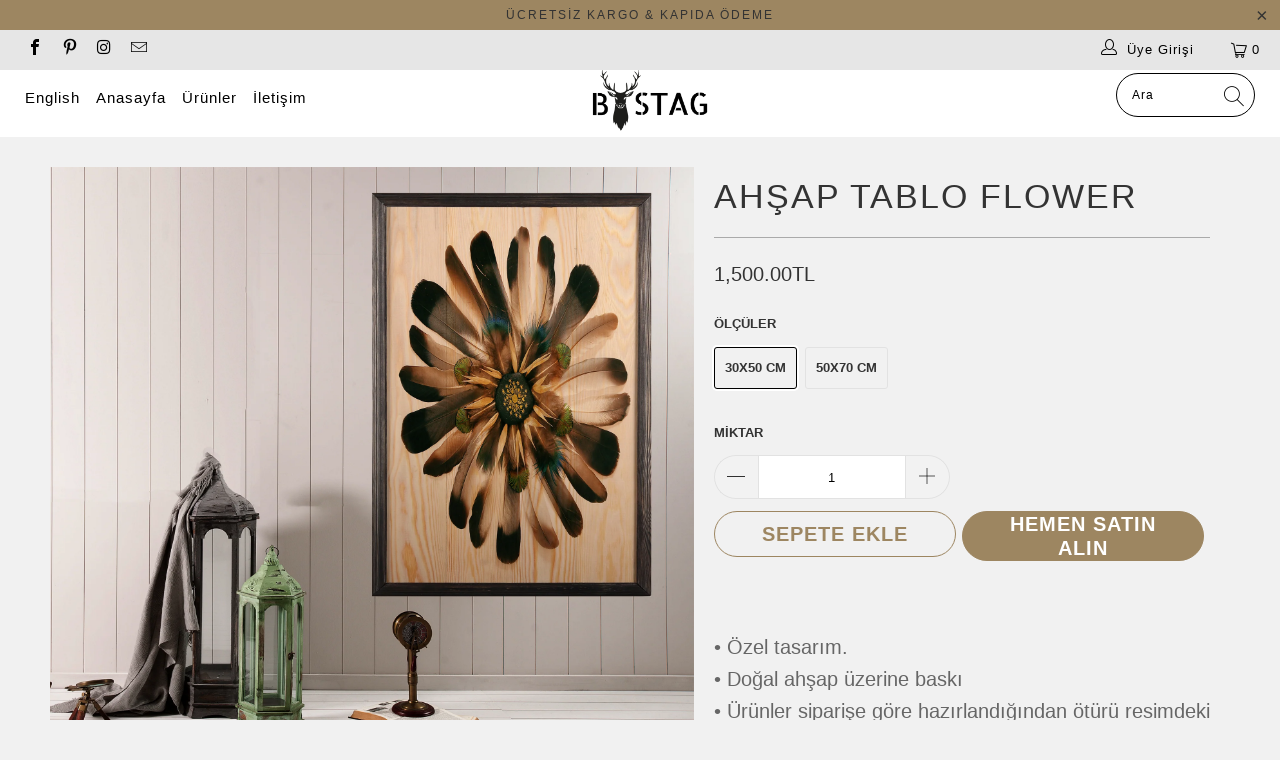

--- FILE ---
content_type: text/html; charset=utf-8
request_url: https://www.bystag.com/products/flower
body_size: 21356
content:


 <!DOCTYPE html>
<html lang="tr"> <head> <meta charset="utf-8"> <meta http-equiv="cleartype" content="on"> <meta name="robots" content="index,follow"> <!-- Mobile Specific Metas --> <meta name="HandheldFriendly" content="True"> <meta name="MobileOptimized" content="320"> <meta name="viewport" content="width=device-width,initial-scale=1"> <meta name="theme-color" content="#f1f1f1"> <meta name="google-site-verification" content="WmYLjl577-IHY6EB4hpQ7qmuu3I0smNyhByWLVRaVuU" /> <meta name="google-site-verification" content="ZxJSitUTML4CY08dLCwo1aU669ka2FnkMWMr915zq5k" /> <meta name="facebook-domain-verification" content="5b40zlb2yxqrk84mz7d7ugnu17rqpp" /> <!-- Google Tag Manager -->
<script>(function(w,d,s,l,i){w[l]=w[l]||[];w[l].push({'gtm.start':
new Date().getTime(),event:'gtm.js'});var f=d.getElementsByTagName(s)[0],
j=d.createElement(s),dl=l!='dataLayer'?'&l='+l:'';j.async=true;j.src=
'https://www.googletagmanager.com/gtm.js?id='+i+dl;f.parentNode.insertBefore(j,f);
})(window,document,'script','dataLayer','GTM-KJ4J9Q9');</script> <noscript><iframe src="https://www.googletagmanager.com/ns.html?id=GTM-KJ4J9Q9"
height="0" width="0" style="display:none;visibility:hidden"></iframe></noscript>
<!-- End Google Tag Manager --> <script type="application/ld+json">
  {
    "@context": "https://schema.org",
    "@type": "BreadcrumbList",
    "itemListElement": [
      {
        "@type": "ListItem",
        "position": 1,
        "item": {
          "@id": "https://www.bystag.com",
          "name": "Anasayfa"
        }
      },
      {
        "@type": "ListItem",
        "position": 2,
        "item": {
          
            "@id": "/collections/all",
            "name": "Ürünler"
          
        }
      },
      {
        "@type": "ListItem",
        "position": 3,
        "item": {
          "@id": "/products/flower",
          "name": "AHŞAP TABLO FLOWER"
        }
      }
    ]
  }
</script> <!-- Yandex.Metrika counter -->
<script type="text/javascript" >
   (function(m,e,t,r,i,k,a){m[i]=m[i]||function(){(m[i].a=m[i].a||[]).push(arguments)};
   m[i].l=1*new Date();k=e.createElement(t),a=e.getElementsByTagName(t)[0],k.async=1,k.src=r,a.parentNode.insertBefore(k,a)})
   (window, document, "script", "https://mc.yandex.ru/metrika/tag.js", "ym");

   ym(48570041, "init", {
        clickmap:true,
        trackLinks:true,
        accurateTrackBounce:true
   });
</script>
<noscript><div><img src="https://mc.yandex.ru/watch/48570041" style="position:absolute; left:-9999px;" alt="" /></div></noscript>
<!-- /Yandex.Metrika counter --> <title>
      AHŞAP TABLO FLOWER - BYSTAG</title> <link rel="preconnect dns-prefetch" href="https://fonts.shopifycdn.com" /> <link rel="preconnect dns-prefetch" href="https://cdn.shopify.com" /> <link rel="preconnect dns-prefetch" href="https://v.shopify.com" /> <link rel="preconnect dns-prefetch" href="https://cdn.shopifycloud.com" /> <link rel="stylesheet" href="https://cdnjs.cloudflare.com/ajax/libs/fancybox/3.5.6/jquery.fancybox.css"> <!-- Stylesheets for Turbo 4.2.1 --> <link href="//www.bystag.com/cdn/shop/t/35/assets/styles.scss.css?v=11729881922000174891703171834" rel="stylesheet" type="text/css" media="all" /> <script>
      window.lazySizesConfig = window.lazySizesConfig || {};

      lazySizesConfig.expand = 300;
      lazySizesConfig.loadHidden = false;

      /*! lazysizes - v4.1.4 */
      !function(a,b){var c=b(a,a.document);a.lazySizes=c,"object"==typeof module&&module.exports&&(module.exports=c)}(window,function(a,b){"use strict";if(b.getElementsByClassName){var c,d,e=b.documentElement,f=a.Date,g=a.HTMLPictureElement,h="addEventListener",i="getAttribute",j=a[h],k=a.setTimeout,l=a.requestAnimationFrame||k,m=a.requestIdleCallback,n=/^picture$/i,o=["load","error","lazyincluded","_lazyloaded"],p={},q=Array.prototype.forEach,r=function(a,b){return p[b]||(p[b]=new RegExp("(\\s|^)"+b+"(\\s|$)")),p[b].test(a[i]("class")||"")&&p[b]},s=function(a,b){r(a,b)||a.setAttribute("class",(a[i]("class")||"").trim()+" "+b)},t=function(a,b){var c;(c=r(a,b))&&a.setAttribute("class",(a[i]("class")||"").replace(c," "))},u=function(a,b,c){var d=c?h:"removeEventListener";c&&u(a,b),o.forEach(function(c){a[d](c,b)})},v=function(a,d,e,f,g){var h=b.createEvent("Event");return e||(e={}),e.instance=c,h.initEvent(d,!f,!g),h.detail=e,a.dispatchEvent(h),h},w=function(b,c){var e;!g&&(e=a.picturefill||d.pf)?(c&&c.src&&!b[i]("srcset")&&b.setAttribute("srcset",c.src),e({reevaluate:!0,elements:[b]})):c&&c.src&&(b.src=c.src)},x=function(a,b){return(getComputedStyle(a,null)||{})[b]},y=function(a,b,c){for(c=c||a.offsetWidth;c<d.minSize&&b&&!a._lazysizesWidth;)c=b.offsetWidth,b=b.parentNode;return c},z=function(){var a,c,d=[],e=[],f=d,g=function(){var b=f;for(f=d.length?e:d,a=!0,c=!1;b.length;)b.shift()();a=!1},h=function(d,e){a&&!e?d.apply(this,arguments):(f.push(d),c||(c=!0,(b.hidden?k:l)(g)))};return h._lsFlush=g,h}(),A=function(a,b){return b?function(){z(a)}:function(){var b=this,c=arguments;z(function(){a.apply(b,c)})}},B=function(a){var b,c=0,e=d.throttleDelay,g=d.ricTimeout,h=function(){b=!1,c=f.now(),a()},i=m&&g>49?function(){m(h,{timeout:g}),g!==d.ricTimeout&&(g=d.ricTimeout)}:A(function(){k(h)},!0);return function(a){var d;(a=a===!0)&&(g=33),b||(b=!0,d=e-(f.now()-c),0>d&&(d=0),a||9>d?i():k(i,d))}},C=function(a){var b,c,d=99,e=function(){b=null,a()},g=function(){var a=f.now()-c;d>a?k(g,d-a):(m||e)(e)};return function(){c=f.now(),b||(b=k(g,d))}};!function(){var b,c={lazyClass:"lazyload",loadedClass:"lazyloaded",loadingClass:"lazyloading",preloadClass:"lazypreload",errorClass:"lazyerror",autosizesClass:"lazyautosizes",srcAttr:"data-src",srcsetAttr:"data-srcset",sizesAttr:"data-sizes",minSize:40,customMedia:{},init:!0,expFactor:1.5,hFac:.8,loadMode:2,loadHidden:!0,ricTimeout:0,throttleDelay:125};d=a.lazySizesConfig||a.lazysizesConfig||{};for(b in c)b in d||(d[b]=c[b]);a.lazySizesConfig=d,k(function(){d.init&&F()})}();var D=function(){var g,l,m,o,p,y,D,F,G,H,I,J,K,L,M=/^img$/i,N=/^iframe$/i,O="onscroll"in a&&!/(gle|ing)bot/.test(navigator.userAgent),P=0,Q=0,R=0,S=-1,T=function(a){R--,a&&a.target&&u(a.target,T),(!a||0>R||!a.target)&&(R=0)},U=function(a,c){var d,f=a,g="hidden"==x(b.body,"visibility")||"hidden"!=x(a.parentNode,"visibility")&&"hidden"!=x(a,"visibility");for(F-=c,I+=c,G-=c,H+=c;g&&(f=f.offsetParent)&&f!=b.body&&f!=e;)g=(x(f,"opacity")||1)>0,g&&"visible"!=x(f,"overflow")&&(d=f.getBoundingClientRect(),g=H>d.left&&G<d.right&&I>d.top-1&&F<d.bottom+1);return g},V=function(){var a,f,h,j,k,m,n,p,q,r=c.elements;if((o=d.loadMode)&&8>R&&(a=r.length)){f=0,S++,null==K&&("expand"in d||(d.expand=e.clientHeight>500&&e.clientWidth>500?500:370),J=d.expand,K=J*d.expFactor),K>Q&&1>R&&S>2&&o>2&&!b.hidden?(Q=K,S=0):Q=o>1&&S>1&&6>R?J:P;for(;a>f;f++)if(r[f]&&!r[f]._lazyRace)if(O)if((p=r[f][i]("data-expand"))&&(m=1*p)||(m=Q),q!==m&&(y=innerWidth+m*L,D=innerHeight+m,n=-1*m,q=m),h=r[f].getBoundingClientRect(),(I=h.bottom)>=n&&(F=h.top)<=D&&(H=h.right)>=n*L&&(G=h.left)<=y&&(I||H||G||F)&&(d.loadHidden||"hidden"!=x(r[f],"visibility"))&&(l&&3>R&&!p&&(3>o||4>S)||U(r[f],m))){if(ba(r[f]),k=!0,R>9)break}else!k&&l&&!j&&4>R&&4>S&&o>2&&(g[0]||d.preloadAfterLoad)&&(g[0]||!p&&(I||H||G||F||"auto"!=r[f][i](d.sizesAttr)))&&(j=g[0]||r[f]);else ba(r[f]);j&&!k&&ba(j)}},W=B(V),X=function(a){s(a.target,d.loadedClass),t(a.target,d.loadingClass),u(a.target,Z),v(a.target,"lazyloaded")},Y=A(X),Z=function(a){Y({target:a.target})},$=function(a,b){try{a.contentWindow.location.replace(b)}catch(c){a.src=b}},_=function(a){var b,c=a[i](d.srcsetAttr);(b=d.customMedia[a[i]("data-media")||a[i]("media")])&&a.setAttribute("media",b),c&&a.setAttribute("srcset",c)},aa=A(function(a,b,c,e,f){var g,h,j,l,o,p;(o=v(a,"lazybeforeunveil",b)).defaultPrevented||(e&&(c?s(a,d.autosizesClass):a.setAttribute("sizes",e)),h=a[i](d.srcsetAttr),g=a[i](d.srcAttr),f&&(j=a.parentNode,l=j&&n.test(j.nodeName||"")),p=b.firesLoad||"src"in a&&(h||g||l),o={target:a},p&&(u(a,T,!0),clearTimeout(m),m=k(T,2500),s(a,d.loadingClass),u(a,Z,!0)),l&&q.call(j.getElementsByTagName("source"),_),h?a.setAttribute("srcset",h):g&&!l&&(N.test(a.nodeName)?$(a,g):a.src=g),f&&(h||l)&&w(a,{src:g})),a._lazyRace&&delete a._lazyRace,t(a,d.lazyClass),z(function(){(!p||a.complete&&a.naturalWidth>1)&&(p?T(o):R--,X(o))},!0)}),ba=function(a){var b,c=M.test(a.nodeName),e=c&&(a[i](d.sizesAttr)||a[i]("sizes")),f="auto"==e;(!f&&l||!c||!a[i]("src")&&!a.srcset||a.complete||r(a,d.errorClass)||!r(a,d.lazyClass))&&(b=v(a,"lazyunveilread").detail,f&&E.updateElem(a,!0,a.offsetWidth),a._lazyRace=!0,R++,aa(a,b,f,e,c))},ca=function(){if(!l){if(f.now()-p<999)return void k(ca,999);var a=C(function(){d.loadMode=3,W()});l=!0,d.loadMode=3,W(),j("scroll",function(){3==d.loadMode&&(d.loadMode=2),a()},!0)}};return{_:function(){p=f.now(),c.elements=b.getElementsByClassName(d.lazyClass),g=b.getElementsByClassName(d.lazyClass+" "+d.preloadClass),L=d.hFac,j("scroll",W,!0),j("resize",W,!0),a.MutationObserver?new MutationObserver(W).observe(e,{childList:!0,subtree:!0,attributes:!0}):(e[h]("DOMNodeInserted",W,!0),e[h]("DOMAttrModified",W,!0),setInterval(W,999)),j("hashchange",W,!0),["focus","mouseover","click","load","transitionend","animationend","webkitAnimationEnd"].forEach(function(a){b[h](a,W,!0)}),/d$|^c/.test(b.readyState)?ca():(j("load",ca),b[h]("DOMContentLoaded",W),k(ca,2e4)),c.elements.length?(V(),z._lsFlush()):W()},checkElems:W,unveil:ba}}(),E=function(){var a,c=A(function(a,b,c,d){var e,f,g;if(a._lazysizesWidth=d,d+="px",a.setAttribute("sizes",d),n.test(b.nodeName||""))for(e=b.getElementsByTagName("source"),f=0,g=e.length;g>f;f++)e[f].setAttribute("sizes",d);c.detail.dataAttr||w(a,c.detail)}),e=function(a,b,d){var e,f=a.parentNode;f&&(d=y(a,f,d),e=v(a,"lazybeforesizes",{width:d,dataAttr:!!b}),e.defaultPrevented||(d=e.detail.width,d&&d!==a._lazysizesWidth&&c(a,f,e,d)))},f=function(){var b,c=a.length;if(c)for(b=0;c>b;b++)e(a[b])},g=C(f);return{_:function(){a=b.getElementsByClassName(d.autosizesClass),j("resize",g)},checkElems:g,updateElem:e}}(),F=function(){F.i||(F.i=!0,E._(),D._())};return c={cfg:d,autoSizer:E,loader:D,init:F,uP:w,aC:s,rC:t,hC:r,fire:v,gW:y,rAF:z}}});

      /*! lazysizes - v4.1.4 */
      !function(a,b){var c=function(){b(a.lazySizes),a.removeEventListener("lazyunveilread",c,!0)};b=b.bind(null,a,a.document),"object"==typeof module&&module.exports?b(require("lazysizes")):a.lazySizes?c():a.addEventListener("lazyunveilread",c,!0)}(window,function(a,b,c){"use strict";function d(){this.ratioElems=b.getElementsByClassName("lazyaspectratio"),this._setupEvents(),this.processImages()}if(a.addEventListener){var e,f,g,h=Array.prototype.forEach,i=/^picture$/i,j="data-aspectratio",k="img["+j+"]",l=function(b){return a.matchMedia?(l=function(a){return!a||(matchMedia(a)||{}).matches})(b):a.Modernizr&&Modernizr.mq?!b||Modernizr.mq(b):!b},m=c.aC,n=c.rC,o=c.cfg;d.prototype={_setupEvents:function(){var a=this,c=function(b){b.naturalWidth<36?a.addAspectRatio(b,!0):a.removeAspectRatio(b,!0)},d=function(){a.processImages()};b.addEventListener("load",function(a){a.target.getAttribute&&a.target.getAttribute(j)&&c(a.target)},!0),addEventListener("resize",function(){var b,d=function(){h.call(a.ratioElems,c)};return function(){clearTimeout(b),b=setTimeout(d,99)}}()),b.addEventListener("DOMContentLoaded",d),addEventListener("load",d)},processImages:function(a){var c,d;a||(a=b),c="length"in a&&!a.nodeName?a:a.querySelectorAll(k);for(d=0;d<c.length;d++)c[d].naturalWidth>36?this.removeAspectRatio(c[d]):this.addAspectRatio(c[d])},getSelectedRatio:function(a){var b,c,d,e,f,g=a.parentNode;if(g&&i.test(g.nodeName||""))for(d=g.getElementsByTagName("source"),b=0,c=d.length;c>b;b++)if(e=d[b].getAttribute("data-media")||d[b].getAttribute("media"),o.customMedia[e]&&(e=o.customMedia[e]),l(e)){f=d[b].getAttribute(j);break}return f||a.getAttribute(j)||""},parseRatio:function(){var a=/^\s*([+\d\.]+)(\s*[\/x]\s*([+\d\.]+))?\s*$/,b={};return function(c){var d;return!b[c]&&(d=c.match(a))&&(d[3]?b[c]=d[1]/d[3]:b[c]=1*d[1]),b[c]}}(),addAspectRatio:function(b,c){var d,e=b.offsetWidth,f=b.offsetHeight;return c||m(b,"lazyaspectratio"),36>e&&0>=f?void((e||f&&a.console)&&console.log("Define width or height of image, so we can calculate the other dimension")):(d=this.getSelectedRatio(b),d=this.parseRatio(d),void(d&&(e?b.style.height=e/d+"px":b.style.width=f*d+"px")))},removeAspectRatio:function(a){n(a,"lazyaspectratio"),a.style.height="",a.style.width="",a.removeAttribute(j)}},f=function(){g=a.jQuery||a.Zepto||a.shoestring||a.$,g&&g.fn&&!g.fn.imageRatio&&g.fn.filter&&g.fn.add&&g.fn.find?g.fn.imageRatio=function(){return e.processImages(this.find(k).add(this.filter(k))),this}:g=!1},f(),setTimeout(f),e=new d,a.imageRatio=e,"object"==typeof module&&module.exports?module.exports=e:"function"==typeof define&&define.amd&&define(e)}});

        /*! lazysizes - v4.1.5 */
        !function(a,b){var c=function(){b(a.lazySizes),a.removeEventListener("lazyunveilread",c,!0)};b=b.bind(null,a,a.document),"object"==typeof module&&module.exports?b(require("lazysizes")):a.lazySizes?c():a.addEventListener("lazyunveilread",c,!0)}(window,function(a,b,c){"use strict";if(a.addEventListener){var d=/\s+/g,e=/\s*\|\s+|\s+\|\s*/g,f=/^(.+?)(?:\s+\[\s*(.+?)\s*\])(?:\s+\[\s*(.+?)\s*\])?$/,g=/^\s*\(*\s*type\s*:\s*(.+?)\s*\)*\s*$/,h=/\(|\)|'/,i={contain:1,cover:1},j=function(a){var b=c.gW(a,a.parentNode);return(!a._lazysizesWidth||b>a._lazysizesWidth)&&(a._lazysizesWidth=b),a._lazysizesWidth},k=function(a){var b;return b=(getComputedStyle(a)||{getPropertyValue:function(){}}).getPropertyValue("background-size"),!i[b]&&i[a.style.backgroundSize]&&(b=a.style.backgroundSize),b},l=function(a,b){if(b){var c=b.match(g);c&&c[1]?a.setAttribute("type",c[1]):a.setAttribute("media",lazySizesConfig.customMedia[b]||b)}},m=function(a,c,g){var h=b.createElement("picture"),i=c.getAttribute(lazySizesConfig.sizesAttr),j=c.getAttribute("data-ratio"),k=c.getAttribute("data-optimumx");c._lazybgset&&c._lazybgset.parentNode==c&&c.removeChild(c._lazybgset),Object.defineProperty(g,"_lazybgset",{value:c,writable:!0}),Object.defineProperty(c,"_lazybgset",{value:h,writable:!0}),a=a.replace(d," ").split(e),h.style.display="none",g.className=lazySizesConfig.lazyClass,1!=a.length||i||(i="auto"),a.forEach(function(a){var c,d=b.createElement("source");i&&"auto"!=i&&d.setAttribute("sizes",i),(c=a.match(f))?(d.setAttribute(lazySizesConfig.srcsetAttr,c[1]),l(d,c[2]),l(d,c[3])):d.setAttribute(lazySizesConfig.srcsetAttr,a),h.appendChild(d)}),i&&(g.setAttribute(lazySizesConfig.sizesAttr,i),c.removeAttribute(lazySizesConfig.sizesAttr),c.removeAttribute("sizes")),k&&g.setAttribute("data-optimumx",k),j&&g.setAttribute("data-ratio",j),h.appendChild(g),c.appendChild(h)},n=function(a){if(a.target._lazybgset){var b=a.target,d=b._lazybgset,e=b.currentSrc||b.src;if(e){var f=c.fire(d,"bgsetproxy",{src:e,useSrc:h.test(e)?JSON.stringify(e):e});f.defaultPrevented||(d.style.backgroundImage="url("+f.detail.useSrc+")")}b._lazybgsetLoading&&(c.fire(d,"_lazyloaded",{},!1,!0),delete b._lazybgsetLoading)}};addEventListener("lazybeforeunveil",function(a){var d,e,f;!a.defaultPrevented&&(d=a.target.getAttribute("data-bgset"))&&(f=a.target,e=b.createElement("img"),e.alt="",e._lazybgsetLoading=!0,a.detail.firesLoad=!0,m(d,f,e),setTimeout(function(){c.loader.unveil(e),c.rAF(function(){c.fire(e,"_lazyloaded",{},!0,!0),e.complete&&n({target:e})})}))}),b.addEventListener("load",n,!0),a.addEventListener("lazybeforesizes",function(a){if(a.detail.instance==c&&a.target._lazybgset&&a.detail.dataAttr){var b=a.target._lazybgset,d=k(b);i[d]&&(a.target._lazysizesParentFit=d,c.rAF(function(){a.target.setAttribute("data-parent-fit",d),a.target._lazysizesParentFit&&delete a.target._lazysizesParentFit}))}},!0),b.documentElement.addEventListener("lazybeforesizes",function(a){!a.defaultPrevented&&a.target._lazybgset&&a.detail.instance==c&&(a.detail.width=j(a.target._lazybgset))})}});</script> <meta name="description" content="• Özel tasarım. • Doğal ahşap üzerine baskı • Ürünler siparişe göre hazırlandığından ötürü resimdeki ile ufak farklılıklar gösterebilir. • Ürün asılmaya hazır vaziyette, arkasında askı aparatı mevcuttur. Tek bir çivi ile duvara asılabilir. • Özel olarak esikitilmiş ahşap çerçeve • Kargoya teslim süresi 2-4 iş günüdür" /> <link rel="shortcut icon" type="image/x-icon" href="//www.bystag.com/cdn/shop/files/fav_icon_180x180.png?v=1613663998"> <link rel="apple-touch-icon" href="//www.bystag.com/cdn/shop/files/fav_icon_180x180.png?v=1613663998"/> <link rel="apple-touch-icon" sizes="57x57" href="//www.bystag.com/cdn/shop/files/fav_icon_57x57.png?v=1613663998"/> <link rel="apple-touch-icon" sizes="60x60" href="//www.bystag.com/cdn/shop/files/fav_icon_60x60.png?v=1613663998"/> <link rel="apple-touch-icon" sizes="72x72" href="//www.bystag.com/cdn/shop/files/fav_icon_72x72.png?v=1613663998"/> <link rel="apple-touch-icon" sizes="76x76" href="//www.bystag.com/cdn/shop/files/fav_icon_76x76.png?v=1613663998"/> <link rel="apple-touch-icon" sizes="114x114" href="//www.bystag.com/cdn/shop/files/fav_icon_114x114.png?v=1613663998"/> <link rel="apple-touch-icon" sizes="180x180" href="//www.bystag.com/cdn/shop/files/fav_icon_180x180.png?v=1613663998"/> <link rel="apple-touch-icon" sizes="228x228" href="//www.bystag.com/cdn/shop/files/fav_icon_228x228.png?v=1613663998"/> <link rel="canonical" href="https://www.bystag.com/products/flower" /> <script>window.performance && window.performance.mark && window.performance.mark('shopify.content_for_header.start');</script><meta name="google-site-verification" content="ZxJSitUTML4CY08dLCwo1aU669ka2FnkMWMr915zq5k">
<meta id="shopify-digital-wallet" name="shopify-digital-wallet" content="/16947589/digital_wallets/dialog">
<link rel="alternate" type="application/json+oembed" href="https://www.bystag.com/products/flower.oembed">
<script async="async" src="/checkouts/internal/preloads.js?locale=tr-TR"></script>
<script id="shopify-features" type="application/json">{"accessToken":"bacfba3d4f19be7b45b37c4aec826f7d","betas":["rich-media-storefront-analytics"],"domain":"www.bystag.com","predictiveSearch":true,"shopId":16947589,"locale":"tr"}</script>
<script>var Shopify = Shopify || {};
Shopify.shop = "bystag.myshopify.com";
Shopify.locale = "tr";
Shopify.currency = {"active":"TRY","rate":"1.0"};
Shopify.country = "TR";
Shopify.theme = {"name":"02-02-2021 Tema orjinal kopya","id":118591258808,"schema_name":"Turbo","schema_version":"4.2.1","theme_store_id":null,"role":"main"};
Shopify.theme.handle = "null";
Shopify.theme.style = {"id":null,"handle":null};
Shopify.cdnHost = "www.bystag.com/cdn";
Shopify.routes = Shopify.routes || {};
Shopify.routes.root = "/";</script>
<script type="module">!function(o){(o.Shopify=o.Shopify||{}).modules=!0}(window);</script>
<script>!function(o){function n(){var o=[];function n(){o.push(Array.prototype.slice.apply(arguments))}return n.q=o,n}var t=o.Shopify=o.Shopify||{};t.loadFeatures=n(),t.autoloadFeatures=n()}(window);</script>
<script id="shop-js-analytics" type="application/json">{"pageType":"product"}</script>
<script defer="defer" async type="module" src="//www.bystag.com/cdn/shopifycloud/shop-js/modules/v2/client.init-shop-cart-sync_B1Czj38a.tr.esm.js"></script>
<script defer="defer" async type="module" src="//www.bystag.com/cdn/shopifycloud/shop-js/modules/v2/chunk.common_B-R5KmN_.esm.js"></script>
<script defer="defer" async type="module" src="//www.bystag.com/cdn/shopifycloud/shop-js/modules/v2/chunk.modal_DlZ4Py9o.esm.js"></script>
<script type="module">
  await import("//www.bystag.com/cdn/shopifycloud/shop-js/modules/v2/client.init-shop-cart-sync_B1Czj38a.tr.esm.js");
await import("//www.bystag.com/cdn/shopifycloud/shop-js/modules/v2/chunk.common_B-R5KmN_.esm.js");
await import("//www.bystag.com/cdn/shopifycloud/shop-js/modules/v2/chunk.modal_DlZ4Py9o.esm.js");

  window.Shopify.SignInWithShop?.initShopCartSync?.({"fedCMEnabled":true,"windoidEnabled":true});

</script>
<script id="__st">var __st={"a":16947589,"offset":10800,"reqid":"97837e7a-c4b5-4868-bbd6-a298d962a6e0-1769875404","pageurl":"www.bystag.com\/products\/flower","u":"35b5d00e2315","p":"product","rtyp":"product","rid":4432364634172};</script>
<script>window.ShopifyPaypalV4VisibilityTracking = true;</script>
<script id="captcha-bootstrap">!function(){'use strict';const t='contact',e='account',n='new_comment',o=[[t,t],['blogs',n],['comments',n],[t,'customer']],c=[[e,'customer_login'],[e,'guest_login'],[e,'recover_customer_password'],[e,'create_customer']],r=t=>t.map((([t,e])=>`form[action*='/${t}']:not([data-nocaptcha='true']) input[name='form_type'][value='${e}']`)).join(','),a=t=>()=>t?[...document.querySelectorAll(t)].map((t=>t.form)):[];function s(){const t=[...o],e=r(t);return a(e)}const i='password',u='form_key',d=['recaptcha-v3-token','g-recaptcha-response','h-captcha-response',i],f=()=>{try{return window.sessionStorage}catch{return}},m='__shopify_v',_=t=>t.elements[u];function p(t,e,n=!1){try{const o=window.sessionStorage,c=JSON.parse(o.getItem(e)),{data:r}=function(t){const{data:e,action:n}=t;return t[m]||n?{data:e,action:n}:{data:t,action:n}}(c);for(const[e,n]of Object.entries(r))t.elements[e]&&(t.elements[e].value=n);n&&o.removeItem(e)}catch(o){console.error('form repopulation failed',{error:o})}}const l='form_type',E='cptcha';function T(t){t.dataset[E]=!0}const w=window,h=w.document,L='Shopify',v='ce_forms',y='captcha';let A=!1;((t,e)=>{const n=(g='f06e6c50-85a8-45c8-87d0-21a2b65856fe',I='https://cdn.shopify.com/shopifycloud/storefront-forms-hcaptcha/ce_storefront_forms_captcha_hcaptcha.v1.5.2.iife.js',D={infoText:'hCaptcha ile korunuyor',privacyText:'Gizlilik',termsText:'Koşullar'},(t,e,n)=>{const o=w[L][v],c=o.bindForm;if(c)return c(t,g,e,D).then(n);var r;o.q.push([[t,g,e,D],n]),r=I,A||(h.body.append(Object.assign(h.createElement('script'),{id:'captcha-provider',async:!0,src:r})),A=!0)});var g,I,D;w[L]=w[L]||{},w[L][v]=w[L][v]||{},w[L][v].q=[],w[L][y]=w[L][y]||{},w[L][y].protect=function(t,e){n(t,void 0,e),T(t)},Object.freeze(w[L][y]),function(t,e,n,w,h,L){const[v,y,A,g]=function(t,e,n){const i=e?o:[],u=t?c:[],d=[...i,...u],f=r(d),m=r(i),_=r(d.filter((([t,e])=>n.includes(e))));return[a(f),a(m),a(_),s()]}(w,h,L),I=t=>{const e=t.target;return e instanceof HTMLFormElement?e:e&&e.form},D=t=>v().includes(t);t.addEventListener('submit',(t=>{const e=I(t);if(!e)return;const n=D(e)&&!e.dataset.hcaptchaBound&&!e.dataset.recaptchaBound,o=_(e),c=g().includes(e)&&(!o||!o.value);(n||c)&&t.preventDefault(),c&&!n&&(function(t){try{if(!f())return;!function(t){const e=f();if(!e)return;const n=_(t);if(!n)return;const o=n.value;o&&e.removeItem(o)}(t);const e=Array.from(Array(32),(()=>Math.random().toString(36)[2])).join('');!function(t,e){_(t)||t.append(Object.assign(document.createElement('input'),{type:'hidden',name:u})),t.elements[u].value=e}(t,e),function(t,e){const n=f();if(!n)return;const o=[...t.querySelectorAll(`input[type='${i}']`)].map((({name:t})=>t)),c=[...d,...o],r={};for(const[a,s]of new FormData(t).entries())c.includes(a)||(r[a]=s);n.setItem(e,JSON.stringify({[m]:1,action:t.action,data:r}))}(t,e)}catch(e){console.error('failed to persist form',e)}}(e),e.submit())}));const S=(t,e)=>{t&&!t.dataset[E]&&(n(t,e.some((e=>e===t))),T(t))};for(const o of['focusin','change'])t.addEventListener(o,(t=>{const e=I(t);D(e)&&S(e,y())}));const B=e.get('form_key'),M=e.get(l),P=B&&M;t.addEventListener('DOMContentLoaded',(()=>{const t=y();if(P)for(const e of t)e.elements[l].value===M&&p(e,B);[...new Set([...A(),...v().filter((t=>'true'===t.dataset.shopifyCaptcha))])].forEach((e=>S(e,t)))}))}(h,new URLSearchParams(w.location.search),n,t,e,['guest_login'])})(!0,!0)}();</script>
<script integrity="sha256-4kQ18oKyAcykRKYeNunJcIwy7WH5gtpwJnB7kiuLZ1E=" data-source-attribution="shopify.loadfeatures" defer="defer" src="//www.bystag.com/cdn/shopifycloud/storefront/assets/storefront/load_feature-a0a9edcb.js" crossorigin="anonymous"></script>
<script data-source-attribution="shopify.dynamic_checkout.dynamic.init">var Shopify=Shopify||{};Shopify.PaymentButton=Shopify.PaymentButton||{isStorefrontPortableWallets:!0,init:function(){window.Shopify.PaymentButton.init=function(){};var t=document.createElement("script");t.src="https://www.bystag.com/cdn/shopifycloud/portable-wallets/latest/portable-wallets.tr.js",t.type="module",document.head.appendChild(t)}};
</script>
<script data-source-attribution="shopify.dynamic_checkout.buyer_consent">
  function portableWalletsHideBuyerConsent(e){var t=document.getElementById("shopify-buyer-consent"),n=document.getElementById("shopify-subscription-policy-button");t&&n&&(t.classList.add("hidden"),t.setAttribute("aria-hidden","true"),n.removeEventListener("click",e))}function portableWalletsShowBuyerConsent(e){var t=document.getElementById("shopify-buyer-consent"),n=document.getElementById("shopify-subscription-policy-button");t&&n&&(t.classList.remove("hidden"),t.removeAttribute("aria-hidden"),n.addEventListener("click",e))}window.Shopify?.PaymentButton&&(window.Shopify.PaymentButton.hideBuyerConsent=portableWalletsHideBuyerConsent,window.Shopify.PaymentButton.showBuyerConsent=portableWalletsShowBuyerConsent);
</script>
<script>
  function portableWalletsCleanup(e){e&&e.src&&console.error("Failed to load portable wallets script "+e.src);var t=document.querySelectorAll("shopify-accelerated-checkout .shopify-payment-button__skeleton, shopify-accelerated-checkout-cart .wallet-cart-button__skeleton"),e=document.getElementById("shopify-buyer-consent");for(let e=0;e<t.length;e++)t[e].remove();e&&e.remove()}function portableWalletsNotLoadedAsModule(e){e instanceof ErrorEvent&&"string"==typeof e.message&&e.message.includes("import.meta")&&"string"==typeof e.filename&&e.filename.includes("portable-wallets")&&(window.removeEventListener("error",portableWalletsNotLoadedAsModule),window.Shopify.PaymentButton.failedToLoad=e,"loading"===document.readyState?document.addEventListener("DOMContentLoaded",window.Shopify.PaymentButton.init):window.Shopify.PaymentButton.init())}window.addEventListener("error",portableWalletsNotLoadedAsModule);
</script>

<script type="module" src="https://www.bystag.com/cdn/shopifycloud/portable-wallets/latest/portable-wallets.tr.js" onError="portableWalletsCleanup(this)" crossorigin="anonymous"></script>
<script nomodule>
  document.addEventListener("DOMContentLoaded", portableWalletsCleanup);
</script>

<link id="shopify-accelerated-checkout-styles" rel="stylesheet" media="screen" href="https://www.bystag.com/cdn/shopifycloud/portable-wallets/latest/accelerated-checkout-backwards-compat.css" crossorigin="anonymous">
<style id="shopify-accelerated-checkout-cart">
        #shopify-buyer-consent {
  margin-top: 1em;
  display: inline-block;
  width: 100%;
}

#shopify-buyer-consent.hidden {
  display: none;
}

#shopify-subscription-policy-button {
  background: none;
  border: none;
  padding: 0;
  text-decoration: underline;
  font-size: inherit;
  cursor: pointer;
}

#shopify-subscription-policy-button::before {
  box-shadow: none;
}

      </style>

<script>window.performance && window.performance.mark && window.performance.mark('shopify.content_for_header.end');</script>

    

<meta name="author" content="BYSTAG">
<meta property="og:url" content="https://www.bystag.com/products/flower">
<meta property="og:site_name" content="BYSTAG"> <meta property="og:type" content="product"> <meta property="og:title" content="AHŞAP TABLO FLOWER"> <meta property="og:image" content="https://www.bystag.com/cdn/shop/products/flower_600x.jpg?v=1578995470"> <meta property="og:image:secure_url" content="https://www.bystag.com/cdn/shop/products/flower_600x.jpg?v=1578995470"> <meta property="og:image:width" content="2000"> <meta property="og:image:height" content="2000"> <meta property="product:price:amount" content="1,500.00"> <meta property="product:price:currency" content="TRY"> <meta property="og:description" content="• Özel tasarım. • Doğal ahşap üzerine baskı • Ürünler siparişe göre hazırlandığından ötürü resimdeki ile ufak farklılıklar gösterebilir. • Ürün asılmaya hazır vaziyette, arkasında askı aparatı mevcuttur. Tek bir çivi ile duvara asılabilir. • Özel olarak esikitilmiş ahşap çerçeve • Kargoya teslim süresi 2-4 iş günüdür">




<meta name="twitter:card" content="summary"> <meta name="twitter:title" content="AHŞAP TABLO FLOWER"> <meta name="twitter:description" content="• Özel tasarım.
• Doğal ahşap üzerine baskı
• Ürünler siparişe göre hazırlandığından ötürü resimdeki ile ufak farklılıklar gösterebilir.
• Ürün asılmaya hazır vaziyette, arkasında askı aparatı mevcuttur. Tek bir çivi ile duvara asılabilir.
• Özel olarak esikitilmiş ahşap çerçeve
• Kargoya teslim süresi 2-4 iş günüdür"> <meta name="twitter:image" content="https://www.bystag.com/cdn/shop/products/flower_240x.jpg?v=1578995470"> <meta name="twitter:image:width" content="240"> <meta name="twitter:image:height" content="240"> <meta name="twitter:image:alt" content="wall art-wood wall art-wood art-wooden tableau-wooden wall art-ahşap tablo-ahşap duvar dekoru-wood wall decor-BYSTAG"><link href="https://monorail-edge.shopifysvc.com" rel="dns-prefetch">
<script>(function(){if ("sendBeacon" in navigator && "performance" in window) {try {var session_token_from_headers = performance.getEntriesByType('navigation')[0].serverTiming.find(x => x.name == '_s').description;} catch {var session_token_from_headers = undefined;}var session_cookie_matches = document.cookie.match(/_shopify_s=([^;]*)/);var session_token_from_cookie = session_cookie_matches && session_cookie_matches.length === 2 ? session_cookie_matches[1] : "";var session_token = session_token_from_headers || session_token_from_cookie || "";function handle_abandonment_event(e) {var entries = performance.getEntries().filter(function(entry) {return /monorail-edge.shopifysvc.com/.test(entry.name);});if (!window.abandonment_tracked && entries.length === 0) {window.abandonment_tracked = true;var currentMs = Date.now();var navigation_start = performance.timing.navigationStart;var payload = {shop_id: 16947589,url: window.location.href,navigation_start,duration: currentMs - navigation_start,session_token,page_type: "product"};window.navigator.sendBeacon("https://monorail-edge.shopifysvc.com/v1/produce", JSON.stringify({schema_id: "online_store_buyer_site_abandonment/1.1",payload: payload,metadata: {event_created_at_ms: currentMs,event_sent_at_ms: currentMs}}));}}window.addEventListener('pagehide', handle_abandonment_event);}}());</script>
<script id="web-pixels-manager-setup">(function e(e,d,r,n,o){if(void 0===o&&(o={}),!Boolean(null===(a=null===(i=window.Shopify)||void 0===i?void 0:i.analytics)||void 0===a?void 0:a.replayQueue)){var i,a;window.Shopify=window.Shopify||{};var t=window.Shopify;t.analytics=t.analytics||{};var s=t.analytics;s.replayQueue=[],s.publish=function(e,d,r){return s.replayQueue.push([e,d,r]),!0};try{self.performance.mark("wpm:start")}catch(e){}var l=function(){var e={modern:/Edge?\/(1{2}[4-9]|1[2-9]\d|[2-9]\d{2}|\d{4,})\.\d+(\.\d+|)|Firefox\/(1{2}[4-9]|1[2-9]\d|[2-9]\d{2}|\d{4,})\.\d+(\.\d+|)|Chrom(ium|e)\/(9{2}|\d{3,})\.\d+(\.\d+|)|(Maci|X1{2}).+ Version\/(15\.\d+|(1[6-9]|[2-9]\d|\d{3,})\.\d+)([,.]\d+|)( \(\w+\)|)( Mobile\/\w+|) Safari\/|Chrome.+OPR\/(9{2}|\d{3,})\.\d+\.\d+|(CPU[ +]OS|iPhone[ +]OS|CPU[ +]iPhone|CPU IPhone OS|CPU iPad OS)[ +]+(15[._]\d+|(1[6-9]|[2-9]\d|\d{3,})[._]\d+)([._]\d+|)|Android:?[ /-](13[3-9]|1[4-9]\d|[2-9]\d{2}|\d{4,})(\.\d+|)(\.\d+|)|Android.+Firefox\/(13[5-9]|1[4-9]\d|[2-9]\d{2}|\d{4,})\.\d+(\.\d+|)|Android.+Chrom(ium|e)\/(13[3-9]|1[4-9]\d|[2-9]\d{2}|\d{4,})\.\d+(\.\d+|)|SamsungBrowser\/([2-9]\d|\d{3,})\.\d+/,legacy:/Edge?\/(1[6-9]|[2-9]\d|\d{3,})\.\d+(\.\d+|)|Firefox\/(5[4-9]|[6-9]\d|\d{3,})\.\d+(\.\d+|)|Chrom(ium|e)\/(5[1-9]|[6-9]\d|\d{3,})\.\d+(\.\d+|)([\d.]+$|.*Safari\/(?![\d.]+ Edge\/[\d.]+$))|(Maci|X1{2}).+ Version\/(10\.\d+|(1[1-9]|[2-9]\d|\d{3,})\.\d+)([,.]\d+|)( \(\w+\)|)( Mobile\/\w+|) Safari\/|Chrome.+OPR\/(3[89]|[4-9]\d|\d{3,})\.\d+\.\d+|(CPU[ +]OS|iPhone[ +]OS|CPU[ +]iPhone|CPU IPhone OS|CPU iPad OS)[ +]+(10[._]\d+|(1[1-9]|[2-9]\d|\d{3,})[._]\d+)([._]\d+|)|Android:?[ /-](13[3-9]|1[4-9]\d|[2-9]\d{2}|\d{4,})(\.\d+|)(\.\d+|)|Mobile Safari.+OPR\/([89]\d|\d{3,})\.\d+\.\d+|Android.+Firefox\/(13[5-9]|1[4-9]\d|[2-9]\d{2}|\d{4,})\.\d+(\.\d+|)|Android.+Chrom(ium|e)\/(13[3-9]|1[4-9]\d|[2-9]\d{2}|\d{4,})\.\d+(\.\d+|)|Android.+(UC? ?Browser|UCWEB|U3)[ /]?(15\.([5-9]|\d{2,})|(1[6-9]|[2-9]\d|\d{3,})\.\d+)\.\d+|SamsungBrowser\/(5\.\d+|([6-9]|\d{2,})\.\d+)|Android.+MQ{2}Browser\/(14(\.(9|\d{2,})|)|(1[5-9]|[2-9]\d|\d{3,})(\.\d+|))(\.\d+|)|K[Aa][Ii]OS\/(3\.\d+|([4-9]|\d{2,})\.\d+)(\.\d+|)/},d=e.modern,r=e.legacy,n=navigator.userAgent;return n.match(d)?"modern":n.match(r)?"legacy":"unknown"}(),u="modern"===l?"modern":"legacy",c=(null!=n?n:{modern:"",legacy:""})[u],f=function(e){return[e.baseUrl,"/wpm","/b",e.hashVersion,"modern"===e.buildTarget?"m":"l",".js"].join("")}({baseUrl:d,hashVersion:r,buildTarget:u}),m=function(e){var d=e.version,r=e.bundleTarget,n=e.surface,o=e.pageUrl,i=e.monorailEndpoint;return{emit:function(e){var a=e.status,t=e.errorMsg,s=(new Date).getTime(),l=JSON.stringify({metadata:{event_sent_at_ms:s},events:[{schema_id:"web_pixels_manager_load/3.1",payload:{version:d,bundle_target:r,page_url:o,status:a,surface:n,error_msg:t},metadata:{event_created_at_ms:s}}]});if(!i)return console&&console.warn&&console.warn("[Web Pixels Manager] No Monorail endpoint provided, skipping logging."),!1;try{return self.navigator.sendBeacon.bind(self.navigator)(i,l)}catch(e){}var u=new XMLHttpRequest;try{return u.open("POST",i,!0),u.setRequestHeader("Content-Type","text/plain"),u.send(l),!0}catch(e){return console&&console.warn&&console.warn("[Web Pixels Manager] Got an unhandled error while logging to Monorail."),!1}}}}({version:r,bundleTarget:l,surface:e.surface,pageUrl:self.location.href,monorailEndpoint:e.monorailEndpoint});try{o.browserTarget=l,function(e){var d=e.src,r=e.async,n=void 0===r||r,o=e.onload,i=e.onerror,a=e.sri,t=e.scriptDataAttributes,s=void 0===t?{}:t,l=document.createElement("script"),u=document.querySelector("head"),c=document.querySelector("body");if(l.async=n,l.src=d,a&&(l.integrity=a,l.crossOrigin="anonymous"),s)for(var f in s)if(Object.prototype.hasOwnProperty.call(s,f))try{l.dataset[f]=s[f]}catch(e){}if(o&&l.addEventListener("load",o),i&&l.addEventListener("error",i),u)u.appendChild(l);else{if(!c)throw new Error("Did not find a head or body element to append the script");c.appendChild(l)}}({src:f,async:!0,onload:function(){if(!function(){var e,d;return Boolean(null===(d=null===(e=window.Shopify)||void 0===e?void 0:e.analytics)||void 0===d?void 0:d.initialized)}()){var d=window.webPixelsManager.init(e)||void 0;if(d){var r=window.Shopify.analytics;r.replayQueue.forEach((function(e){var r=e[0],n=e[1],o=e[2];d.publishCustomEvent(r,n,o)})),r.replayQueue=[],r.publish=d.publishCustomEvent,r.visitor=d.visitor,r.initialized=!0}}},onerror:function(){return m.emit({status:"failed",errorMsg:"".concat(f," has failed to load")})},sri:function(e){var d=/^sha384-[A-Za-z0-9+/=]+$/;return"string"==typeof e&&d.test(e)}(c)?c:"",scriptDataAttributes:o}),m.emit({status:"loading"})}catch(e){m.emit({status:"failed",errorMsg:(null==e?void 0:e.message)||"Unknown error"})}}})({shopId: 16947589,storefrontBaseUrl: "https://www.bystag.com",extensionsBaseUrl: "https://extensions.shopifycdn.com/cdn/shopifycloud/web-pixels-manager",monorailEndpoint: "https://monorail-edge.shopifysvc.com/unstable/produce_batch",surface: "storefront-renderer",enabledBetaFlags: ["2dca8a86"],webPixelsConfigList: [{"id":"361005240","configuration":"{\"pixel_id\":\"1169198156482732\",\"pixel_type\":\"facebook_pixel\",\"metaapp_system_user_token\":\"-\"}","eventPayloadVersion":"v1","runtimeContext":"OPEN","scriptVersion":"ca16bc87fe92b6042fbaa3acc2fbdaa6","type":"APP","apiClientId":2329312,"privacyPurposes":["ANALYTICS","MARKETING","SALE_OF_DATA"],"dataSharingAdjustments":{"protectedCustomerApprovalScopes":["read_customer_address","read_customer_email","read_customer_name","read_customer_personal_data","read_customer_phone"]}},{"id":"79462584","eventPayloadVersion":"v1","runtimeContext":"LAX","scriptVersion":"1","type":"CUSTOM","privacyPurposes":["ANALYTICS"],"name":"Google Analytics tag (migrated)"},{"id":"shopify-app-pixel","configuration":"{}","eventPayloadVersion":"v1","runtimeContext":"STRICT","scriptVersion":"0450","apiClientId":"shopify-pixel","type":"APP","privacyPurposes":["ANALYTICS","MARKETING"]},{"id":"shopify-custom-pixel","eventPayloadVersion":"v1","runtimeContext":"LAX","scriptVersion":"0450","apiClientId":"shopify-pixel","type":"CUSTOM","privacyPurposes":["ANALYTICS","MARKETING"]}],isMerchantRequest: false,initData: {"shop":{"name":"BYSTAG","paymentSettings":{"currencyCode":"TRY"},"myshopifyDomain":"bystag.myshopify.com","countryCode":"TR","storefrontUrl":"https:\/\/www.bystag.com"},"customer":null,"cart":null,"checkout":null,"productVariants":[{"price":{"amount":1500.0,"currencyCode":"TRY"},"product":{"title":"AHŞAP TABLO FLOWER","vendor":"BYSTAG","id":"4432364634172","untranslatedTitle":"AHŞAP TABLO FLOWER","url":"\/products\/flower","type":"Ahşap Tablo"},"id":"31665504780348","image":{"src":"\/\/www.bystag.com\/cdn\/shop\/products\/flower.jpg?v=1578995470"},"sku":"","title":"30x50 cm","untranslatedTitle":"30x50 cm"},{"price":{"amount":2500.0,"currencyCode":"TRY"},"product":{"title":"AHŞAP TABLO FLOWER","vendor":"BYSTAG","id":"4432364634172","untranslatedTitle":"AHŞAP TABLO FLOWER","url":"\/products\/flower","type":"Ahşap Tablo"},"id":"31665504813116","image":{"src":"\/\/www.bystag.com\/cdn\/shop\/products\/flower.jpg?v=1578995470"},"sku":"","title":"50x70 cm","untranslatedTitle":"50x70 cm"}],"purchasingCompany":null},},"https://www.bystag.com/cdn","1d2a099fw23dfb22ep557258f5m7a2edbae",{"modern":"","legacy":""},{"shopId":"16947589","storefrontBaseUrl":"https:\/\/www.bystag.com","extensionBaseUrl":"https:\/\/extensions.shopifycdn.com\/cdn\/shopifycloud\/web-pixels-manager","surface":"storefront-renderer","enabledBetaFlags":"[\"2dca8a86\"]","isMerchantRequest":"false","hashVersion":"1d2a099fw23dfb22ep557258f5m7a2edbae","publish":"custom","events":"[[\"page_viewed\",{}],[\"product_viewed\",{\"productVariant\":{\"price\":{\"amount\":1500.0,\"currencyCode\":\"TRY\"},\"product\":{\"title\":\"AHŞAP TABLO FLOWER\",\"vendor\":\"BYSTAG\",\"id\":\"4432364634172\",\"untranslatedTitle\":\"AHŞAP TABLO FLOWER\",\"url\":\"\/products\/flower\",\"type\":\"Ahşap Tablo\"},\"id\":\"31665504780348\",\"image\":{\"src\":\"\/\/www.bystag.com\/cdn\/shop\/products\/flower.jpg?v=1578995470\"},\"sku\":\"\",\"title\":\"30x50 cm\",\"untranslatedTitle\":\"30x50 cm\"}}]]"});</script><script>
  window.ShopifyAnalytics = window.ShopifyAnalytics || {};
  window.ShopifyAnalytics.meta = window.ShopifyAnalytics.meta || {};
  window.ShopifyAnalytics.meta.currency = 'TRY';
  var meta = {"product":{"id":4432364634172,"gid":"gid:\/\/shopify\/Product\/4432364634172","vendor":"BYSTAG","type":"Ahşap Tablo","handle":"flower","variants":[{"id":31665504780348,"price":150000,"name":"AHŞAP TABLO FLOWER - 30x50 cm","public_title":"30x50 cm","sku":""},{"id":31665504813116,"price":250000,"name":"AHŞAP TABLO FLOWER - 50x70 cm","public_title":"50x70 cm","sku":""}],"remote":false},"page":{"pageType":"product","resourceType":"product","resourceId":4432364634172,"requestId":"97837e7a-c4b5-4868-bbd6-a298d962a6e0-1769875404"}};
  for (var attr in meta) {
    window.ShopifyAnalytics.meta[attr] = meta[attr];
  }
</script>
<script class="analytics">
  (function () {
    var customDocumentWrite = function(content) {
      var jquery = null;

      if (window.jQuery) {
        jquery = window.jQuery;
      } else if (window.Checkout && window.Checkout.$) {
        jquery = window.Checkout.$;
      }

      if (jquery) {
        jquery('body').append(content);
      }
    };

    var hasLoggedConversion = function(token) {
      if (token) {
        return document.cookie.indexOf('loggedConversion=' + token) !== -1;
      }
      return false;
    }

    var setCookieIfConversion = function(token) {
      if (token) {
        var twoMonthsFromNow = new Date(Date.now());
        twoMonthsFromNow.setMonth(twoMonthsFromNow.getMonth() + 2);

        document.cookie = 'loggedConversion=' + token + '; expires=' + twoMonthsFromNow;
      }
    }

    var trekkie = window.ShopifyAnalytics.lib = window.trekkie = window.trekkie || [];
    if (trekkie.integrations) {
      return;
    }
    trekkie.methods = [
      'identify',
      'page',
      'ready',
      'track',
      'trackForm',
      'trackLink'
    ];
    trekkie.factory = function(method) {
      return function() {
        var args = Array.prototype.slice.call(arguments);
        args.unshift(method);
        trekkie.push(args);
        return trekkie;
      };
    };
    for (var i = 0; i < trekkie.methods.length; i++) {
      var key = trekkie.methods[i];
      trekkie[key] = trekkie.factory(key);
    }
    trekkie.load = function(config) {
      trekkie.config = config || {};
      trekkie.config.initialDocumentCookie = document.cookie;
      var first = document.getElementsByTagName('script')[0];
      var script = document.createElement('script');
      script.type = 'text/javascript';
      script.onerror = function(e) {
        var scriptFallback = document.createElement('script');
        scriptFallback.type = 'text/javascript';
        scriptFallback.onerror = function(error) {
                var Monorail = {
      produce: function produce(monorailDomain, schemaId, payload) {
        var currentMs = new Date().getTime();
        var event = {
          schema_id: schemaId,
          payload: payload,
          metadata: {
            event_created_at_ms: currentMs,
            event_sent_at_ms: currentMs
          }
        };
        return Monorail.sendRequest("https://" + monorailDomain + "/v1/produce", JSON.stringify(event));
      },
      sendRequest: function sendRequest(endpointUrl, payload) {
        // Try the sendBeacon API
        if (window && window.navigator && typeof window.navigator.sendBeacon === 'function' && typeof window.Blob === 'function' && !Monorail.isIos12()) {
          var blobData = new window.Blob([payload], {
            type: 'text/plain'
          });

          if (window.navigator.sendBeacon(endpointUrl, blobData)) {
            return true;
          } // sendBeacon was not successful

        } // XHR beacon

        var xhr = new XMLHttpRequest();

        try {
          xhr.open('POST', endpointUrl);
          xhr.setRequestHeader('Content-Type', 'text/plain');
          xhr.send(payload);
        } catch (e) {
          console.log(e);
        }

        return false;
      },
      isIos12: function isIos12() {
        return window.navigator.userAgent.lastIndexOf('iPhone; CPU iPhone OS 12_') !== -1 || window.navigator.userAgent.lastIndexOf('iPad; CPU OS 12_') !== -1;
      }
    };
    Monorail.produce('monorail-edge.shopifysvc.com',
      'trekkie_storefront_load_errors/1.1',
      {shop_id: 16947589,
      theme_id: 118591258808,
      app_name: "storefront",
      context_url: window.location.href,
      source_url: "//www.bystag.com/cdn/s/trekkie.storefront.c59ea00e0474b293ae6629561379568a2d7c4bba.min.js"});

        };
        scriptFallback.async = true;
        scriptFallback.src = '//www.bystag.com/cdn/s/trekkie.storefront.c59ea00e0474b293ae6629561379568a2d7c4bba.min.js';
        first.parentNode.insertBefore(scriptFallback, first);
      };
      script.async = true;
      script.src = '//www.bystag.com/cdn/s/trekkie.storefront.c59ea00e0474b293ae6629561379568a2d7c4bba.min.js';
      first.parentNode.insertBefore(script, first);
    };
    trekkie.load(
      {"Trekkie":{"appName":"storefront","development":false,"defaultAttributes":{"shopId":16947589,"isMerchantRequest":null,"themeId":118591258808,"themeCityHash":"26889108311776519","contentLanguage":"tr","currency":"TRY","eventMetadataId":"e42603d5-5663-4911-97cb-a021712e21bb"},"isServerSideCookieWritingEnabled":true,"monorailRegion":"shop_domain","enabledBetaFlags":["65f19447","b5387b81"]},"Session Attribution":{},"S2S":{"facebookCapiEnabled":true,"source":"trekkie-storefront-renderer","apiClientId":580111}}
    );

    var loaded = false;
    trekkie.ready(function() {
      if (loaded) return;
      loaded = true;

      window.ShopifyAnalytics.lib = window.trekkie;

      var originalDocumentWrite = document.write;
      document.write = customDocumentWrite;
      try { window.ShopifyAnalytics.merchantGoogleAnalytics.call(this); } catch(error) {};
      document.write = originalDocumentWrite;

      window.ShopifyAnalytics.lib.page(null,{"pageType":"product","resourceType":"product","resourceId":4432364634172,"requestId":"97837e7a-c4b5-4868-bbd6-a298d962a6e0-1769875404","shopifyEmitted":true});

      var match = window.location.pathname.match(/checkouts\/(.+)\/(thank_you|post_purchase)/)
      var token = match? match[1]: undefined;
      if (!hasLoggedConversion(token)) {
        setCookieIfConversion(token);
        window.ShopifyAnalytics.lib.track("Viewed Product",{"currency":"TRY","variantId":31665504780348,"productId":4432364634172,"productGid":"gid:\/\/shopify\/Product\/4432364634172","name":"AHŞAP TABLO FLOWER - 30x50 cm","price":"1500.00","sku":"","brand":"BYSTAG","variant":"30x50 cm","category":"Ahşap Tablo","nonInteraction":true,"remote":false},undefined,undefined,{"shopifyEmitted":true});
      window.ShopifyAnalytics.lib.track("monorail:\/\/trekkie_storefront_viewed_product\/1.1",{"currency":"TRY","variantId":31665504780348,"productId":4432364634172,"productGid":"gid:\/\/shopify\/Product\/4432364634172","name":"AHŞAP TABLO FLOWER - 30x50 cm","price":"1500.00","sku":"","brand":"BYSTAG","variant":"30x50 cm","category":"Ahşap Tablo","nonInteraction":true,"remote":false,"referer":"https:\/\/www.bystag.com\/products\/flower"});
      }
    });


        var eventsListenerScript = document.createElement('script');
        eventsListenerScript.async = true;
        eventsListenerScript.src = "//www.bystag.com/cdn/shopifycloud/storefront/assets/shop_events_listener-3da45d37.js";
        document.getElementsByTagName('head')[0].appendChild(eventsListenerScript);

})();</script>
  <script>
  if (!window.ga || (window.ga && typeof window.ga !== 'function')) {
    window.ga = function ga() {
      (window.ga.q = window.ga.q || []).push(arguments);
      if (window.Shopify && window.Shopify.analytics && typeof window.Shopify.analytics.publish === 'function') {
        window.Shopify.analytics.publish("ga_stub_called", {}, {sendTo: "google_osp_migration"});
      }
      console.error("Shopify's Google Analytics stub called with:", Array.from(arguments), "\nSee https://help.shopify.com/manual/promoting-marketing/pixels/pixel-migration#google for more information.");
    };
    if (window.Shopify && window.Shopify.analytics && typeof window.Shopify.analytics.publish === 'function') {
      window.Shopify.analytics.publish("ga_stub_initialized", {}, {sendTo: "google_osp_migration"});
    }
  }
</script>
<script
  defer
  src="https://www.bystag.com/cdn/shopifycloud/perf-kit/shopify-perf-kit-3.1.0.min.js"
  data-application="storefront-renderer"
  data-shop-id="16947589"
  data-render-region="gcp-us-central1"
  data-page-type="product"
  data-theme-instance-id="118591258808"
  data-theme-name="Turbo"
  data-theme-version="4.2.1"
  data-monorail-region="shop_domain"
  data-resource-timing-sampling-rate="10"
  data-shs="true"
  data-shs-beacon="true"
  data-shs-export-with-fetch="true"
  data-shs-logs-sample-rate="1"
  data-shs-beacon-endpoint="https://www.bystag.com/api/collect"
></script>
</head> <noscript> <style>
      .product_section .product_form,
      .product_gallery {
        opacity: 1;
      }

      .multi_select,
      form .select {
        display: block !important;
      }

      .image-element__wrap {
        display: none;
      }</style></noscript> <body class="product"
    data-money-format="{{amount}}TL" data-shop-url="https://www.bystag.com"> <div id="shopify-section-header" class="shopify-section header-section">



<script type="application/ld+json">
  {
    "@context": "http://schema.org",
    "@type": "Organization",
    "name": "BYSTAG",
    
      
      "logo": "https://www.bystag.com/cdn/shop/files/BYSTAG_LOGO_yeni_890x.png?v=1613663996",
    
    "sameAs": [
      "",
      "https://facebook.com/bystagdesign",
      "https://pinterest.com/bystag",
      "https://instagram.com/bystag",
      "",
      "",
      "",
      ""
    ],
    "url": "https://www.bystag.com"
  }
</script>




<header id="header" class="mobile_nav-fixed--true"> <div class="promo_banner"> <div class="promo_banner__content"> <p>Ücretsiz Kargo &amp; Kapıda Ödeme</p></div> <div class="promo_banner-close"></div></div> <div class="top_bar clearfix"> <a class="mobile_nav dropdown_link" data-dropdown-rel="menu" data-no-instant="true"> <div> <span></span> <span></span> <span></span> <span></span></div> <span class="menu_title">Menü</span></a> <a href="https://www.bystag.com" title="BYSTAG" class="mobile_logo logo"> <img src="//www.bystag.com/cdn/shop/files/PNG_LOGO_be73bfdb-08cf-4949-93e2-6e2aa6876a90_410x.png?v=1613663996" alt="BYSTAG" class="lazyload" /></a> <div class="top_bar--right"> <a href="/search" class="icon-search dropdown_link" title="Ara" data-dropdown-rel="search"></a> <div class="cart_container"> <a href="/cart" class="icon-cart mini_cart dropdown_link" title="Sepet" data-no-instant> <span class="cart_count">0</span></a></div></div></div> <div class="dropdown_container center" data-dropdown="search"> <div class="dropdown"> <form action="/search" class="header_search_form"> <span class="icon-search search-submit"></span> <input type="text" name="q" placeholder="Ara" autocapitalize="off" autocomplete="off" autocorrect="off" class="search-terms" /></form></div></div> <div class="dropdown_container" data-dropdown="menu"> <div class="dropdown"> <ul class="menu" id="mobile_menu"> <li data-mobile-dropdown-rel="english"> <a data-no-instant href="http://www.bystag.co" class="parent-link--true">
          English</a></li> <li data-mobile-dropdown-rel="anasayfa"> <a data-no-instant href="/" class="parent-link--false">
          Anasayfa</a></li> <li data-mobile-dropdown-rel="urunler"> <a data-no-instant href="/collections" class="parent-link--true">
          Ürünler</a></li> <li data-mobile-dropdown-rel="iletisim"> <a data-no-instant href="/pages/iletisim" class="parent-link--true">
          İletişim</a></li> <li data-no-instant> <a href="https://xn--msteri-3ya.bystag.com?locale=tr&amp;region_country=TR" id="customer_login_link">Üye Girişi</a></li></ul></div></div>
</header>




<header class="feature_image secondary_logo--true"> <div class="header  header-fixed--true header-background--solid"> <div class="promo_banner"> <div class="promo_banner__content"> <p>Ücretsiz Kargo &amp; Kapıda Ödeme</p></div> <div class="promo_banner-close"></div></div> <div class="top_bar clearfix"> <ul class="social_icons"> <li><a href="https://facebook.com/bystagdesign" title="BYSTAG on Facebook" rel="me" target="_blank" class="icon-facebook"></a></li> <li><a href="https://pinterest.com/bystag" title="BYSTAG on Pinterest" rel="me" target="_blank" class="icon-pinterest"></a></li> <li><a href="https://instagram.com/bystag" title="BYSTAG on Instagram" rel="me" target="_blank" class="icon-instagram"></a></li> <li><a href="mailto:info@bystag.com" title="Email BYSTAG" class="icon-email"></a></li>
  
</ul> <ul class="menu left"></ul> <div class="cart_container"> <a href="/cart" class="icon-cart mini_cart dropdown_link" data-no-instant> <span class="cart_count">0</span></a> <div class="cart_content animated fadeIn"> <div class="js-empty-cart__message "> <p class="empty_cart">Sepetiniz boş</p></div> <form action="/checkout" method="post" data-money-format="{{amount}}TL" data-shop-currency="TRY" data-shop-name="BYSTAG" class="js-cart_content__form hidden"> <a class="cart_content__continue-shopping secondary_button">
                  Alışverişe devam</a> <ul class="cart_items js-cart_items clearfix"></ul> <hr /> <ul> <li class="cart_savings sale js-cart_savings"></li> <li class="cart_subtotal js-cart_subtotal"> <span class="right"> <span class="money">0.00TL</span></span> <span>Ara toplam</span></li> <li> <textarea id="note" name="note" rows="2" placeholder="Sipariş Notunuz" class="clearfix"></textarea> <button type="submit" class="action_button add_to_cart"><span class="icon-lock"></span>Satın Al</button></li></ul></form></div></div> <ul class="menu right"> <li> <a href="/account" class="icon-user" title="Hesabım "> <span>Üye Girişi</span></a></li></ul></div> <div class="main_nav_wrapper"> <div class="main_nav clearfix menu-position--inline logo-align--center"> <div class="nav"> <ul class="menu align_left clearfix"> <div class="vertical-menu"> <li><a href="http://www.bystag.co" class="top_link " data-dropdown-rel="english">English</a></li> <li><a href="/" class="top_link " data-dropdown-rel="anasayfa">Anasayfa</a></li> <li><a href="/collections" class="top_link " data-dropdown-rel="urunler">Ürünler</a></li> <li><a href="/pages/iletisim" class="top_link " data-dropdown-rel="iletisim">İletişim</a></li>
    
  
</div></ul></div> <div class="logo text-align--center"> <a href="https://www.bystag.com" title="BYSTAG"> <img src="//www.bystag.com/cdn/shop/files/400_main_menu_loho_410x.png?v=1613663996" class="secondary_logo" alt="BYSTAG" /> <img src="//www.bystag.com/cdn/shop/files/BYSTAG_LOGO_yeni_410x.png?v=1613663996" class="primary_logo lazyload" alt="BYSTAG" /></a></div> <div class="nav"> <ul class="menu align_right clearfix"> <div class="vertical-menu">
  
</div> <li class="search_container" data-autocomplete-true> <form action="/search" class="search_form"> <span class="icon-search search-submit"></span> <input type="text" name="q" placeholder="Ara" value="" autocapitalize="off" autocomplete="off" autocorrect="off" /></form></li> <li class="search_link"> <a href="/search" class="icon-search dropdown_link" title="Ara" data-dropdown-rel="search"></a></li></ul></div> <div class="dropdown_container center" data-dropdown="search"> <div class="dropdown" data-autocomplete-true> <form action="/search" class="header_search_form"> <span class="icon-search search-submit"></span> <input type="text" name="q" placeholder="Ara" autocapitalize="off" autocomplete="off" autocorrect="off" class="search-terms" /></form></div></div></div></div></div>
</header>

<style>
  .main_nav div.logo a {
    padding-top: 0px;
    padding-bottom: 0px;
  }

  div.logo img {
    max-width: 120px;
  }

  .nav {
    
      width: 42%;
      float: left;
    
  }

  
    .nav ul.menu {
      padding-top: 0px;
      padding-bottom: 0px;
    }

    .sticky_nav ul.menu, .sticky_nav .mini_cart {
      padding-top: 0px;
      padding-bottom: 0px;
    }
  

  

  
    body {
      overscroll-behavior-y: none;
    }
  

</style>


</div> <div class="mega-menu-container"></div>

    

      

<div id="shopify-section-product-template" class="shopify-section product-template">

<a name="pagecontent" id="pagecontent"></a>

<div class="container main content product-name--flower"> <div class="sixteen columns"></div> <div class="product clearfix"> <div class="sixteen columns product__container"> <div  class="product-4432364634172"
          data-free-text="Free"
          > <div class="section product_section clearfix js-product_section " data-rv-handle="flower"> <div class="nine columns medium-down--one-whole alpha">
          
  
  

<div class="gallery-wrap js-product-page-gallery clearfix
            gallery-arrows--true
             bottom-slider 
            "> <div class="product_gallery js-product-gallery product-4432364634172-gallery
              
               single-image 
              transparentBackground--true
              slideshow_animation--slide
              popup-enabled--true"
      data-zoom="false"
      data-autoplay="true"> <div class="gallery-cell" data-thumb="" data-title="wall art-wood wall art-wood art-wooden tableau-wooden wall art-ahşap tablo-ahşap duvar dekoru-wood wall decor-BYSTAG" data-image-height="2000px//www.bystag.com/cdn/shop/products/flower_5000x.jpg?v=1578995470" data-image-width="2000px"> <a  href="//www.bystag.com/cdn/shop/products/flower_2000x.jpg?v=1578995470"
                  class="lightbox"
                  data-fancybox="4432364634172"
                  rel="product-lightbox"> <div class="image__container" style="max-width: 2000px"> <img  src="//www.bystag.com/cdn/shop/products/flower_100x.jpg?v=1578995470"
                      alt="wall art-wood wall art-wood art-wooden tableau-wooden wall art-ahşap tablo-ahşap duvar dekoru-wood wall decor-BYSTAG"
                      class=" lazyload appear"
                      data-index="0"
                      data-image-id="13908735459388"
                      data-sizes="100vw"
                      data-aspectratio="2000px//www.bystag.com/cdn/shop/products/flower_5000x.jpg?v=1578995470
    
  /2000px"
                      data-src="//www.bystag.com/cdn/shop/products/flower_2000x.jpg?v=1578995470"
                      srcset=" //www.bystag.com/cdn/shop/products/flower_200x.jpg?v=1578995470 200w,
                                    //www.bystag.com/cdn/shop/products/flower_400x.jpg?v=1578995470 400w,
                                    //www.bystag.com/cdn/shop/products/flower_600x.jpg?v=1578995470 600w,
                                    //www.bystag.com/cdn/shop/products/flower_800x.jpg?v=1578995470 800w,
                                    //www.bystag.com/cdn/shop/products/flower_1200x.jpg?v=1578995470 1200w,
                                    //www.bystag.com/cdn/shop/products/flower_2000x.jpg?v=1578995470 2000w"
                       /></div></a></div></div>
  
    
  
</div></div> <div class="seven columns medium-down--one-whole  omega"> <h1 class="product_name">AHŞAP TABLO FLOWER</h1> <div class="feature_divider"></div> <p class="modal_price"> <span class="sold_out"></span> <span content="1500.00" class=""> <span class="current_price "> <span class="money">1,500.00TL</span></span></span> <span class="was_price"></span> <span class="sale savings"></span></p> <div class="notify_form notify-form-4432364634172" id="notify-form-4432364634172" style="display:none"> <p class="message"></p> <form method="post" action="/contact#notify_me" id="notify_me" accept-charset="UTF-8" class="contact-form"><input type="hidden" name="form_type" value="contact" /><input type="hidden" name="utf8" value="✓" /> <p> <label aria-hidden="true" class="visuallyhidden" for="contact[email]">Bu ürün stoklara girdiğinde beni haberdar et:</label> <p>Tekrar Stoklara Girince Beni Bilgilendir</p> <div class="notify_form__inputs "  data-url="https://www.bystag.com/products/flower"></div></p></form></div>

          

          

          
            



<div class="clearfix product_form init smart-payment-button--true product_form_options product_form--swatches"
      id="product-form-4432364634172"
      data-product-form
      data-money-format="{{amount}}TL"
      data-shop-currency="TRY"
      data-select-id="product-select-4432364634172productproduct-template"
      data-enable-state="true"
      data-product="{&quot;id&quot;:4432364634172,&quot;title&quot;:&quot;AHŞAP TABLO FLOWER&quot;,&quot;handle&quot;:&quot;flower&quot;,&quot;description&quot;:&quot;\u003cdiv style=\&quot;border: 0px; outline: 0px; margin: 0px; padding: 0px; color: #666666; font-family: source, Arial, Helvetica, sans-serif;\&quot;\u003e• Özel tasarım.\u003c\/div\u003e\n\u003cdiv style=\&quot;border: 0px; outline: 0px; margin: 0px; padding: 0px; color: #666666; font-family: source, Arial, Helvetica, sans-serif;\&quot;\u003e• Doğal ahşap üzerine baskı\u003c\/div\u003e\n\u003cdiv style=\&quot;border: 0px; outline: 0px; margin: 0px; padding: 0px; color: #666666; font-family: source, Arial, Helvetica, sans-serif;\&quot;\u003e• Ürünler siparişe göre hazırlandığından ötürü resimdeki ile ufak farklılıklar gösterebilir.\u003c\/div\u003e\n\u003cdiv style=\&quot;border: 0px; outline: 0px; margin: 0px; padding: 0px; color: #666666; font-family: source, Arial, Helvetica, sans-serif;\&quot;\u003e• Ürün asılmaya hazır vaziyette, arkasında askı aparatı mevcuttur. Tek bir çivi ile duvara asılabilir.\u003c\/div\u003e\n\u003cdiv style=\&quot;border: 0px; outline: 0px; margin: 0px; padding: 0px; color: #666666; font-family: source, Arial, Helvetica, sans-serif;\&quot;\u003e• Özel olarak esikitilmiş ahşap çerçeve\u003c\/div\u003e\n\u003cdiv style=\&quot;border: 0px; outline: 0px; margin: 0px; padding: 0px; color: #666666; font-family: source, Arial, Helvetica, sans-serif;\&quot;\u003e• Kargoya teslim süresi 2-4 iş günüdür\u003c\/div\u003e&quot;,&quot;published_at&quot;:&quot;2020-01-14T12:49:43+03:00&quot;,&quot;created_at&quot;:&quot;2020-01-14T12:49:43+03:00&quot;,&quot;vendor&quot;:&quot;BYSTAG&quot;,&quot;type&quot;:&quot;Ahşap Tablo&quot;,&quot;tags&quot;:[&quot;ahşap&quot;,&quot;ahşap tablo&quot;,&quot;ahşap çerçeve&quot;,&quot;ağaç baskı tablo&quot;,&quot;ağaç.&quot;,&quot;baskılı tablo&quot;,&quot;bystag&quot;,&quot;color&quot;,&quot;colorful&quot;,&quot;colorful face&quot;,&quot;dekor tablo&quot;,&quot;dekorasyon&quot;,&quot;dekorasyon iç mekan&quot;,&quot;dekorasyon önerisi&quot;,&quot;dekoratif&quot;,&quot;doğal ağaç tablo&quot;,&quot;Duvar Aksesuarı&quot;,&quot;duvar dekoru&quot;,&quot;duvar güzelleştirme&quot;,&quot;duvar poster resim&quot;,&quot;duvar süsü&quot;,&quot;Duvarını güzelleştir&quot;,&quot;endüstriyel tasarım&quot;,&quot;frame&quot;,&quot;iç mimari dekorasyon&quot;,&quot;kapıda ödeme&quot;,&quot;Metal dekor Duvar süsü&quot;,&quot;naturel tablo&quot;,&quot;Sevgiliye Özel Hediye&quot;,&quot;tablo&quot;,&quot;tasarım&quot;,&quot;vintage tablo&quot;,&quot;çerçeve&quot;,&quot;Özel Tasarım&quot;,&quot;özel tasarım dekor&quot;,&quot;ücretsiz kargo&quot;],&quot;price&quot;:150000,&quot;price_min&quot;:150000,&quot;price_max&quot;:250000,&quot;available&quot;:true,&quot;price_varies&quot;:true,&quot;compare_at_price&quot;:null,&quot;compare_at_price_min&quot;:0,&quot;compare_at_price_max&quot;:0,&quot;compare_at_price_varies&quot;:false,&quot;variants&quot;:[{&quot;id&quot;:31665504780348,&quot;title&quot;:&quot;30x50 cm&quot;,&quot;option1&quot;:&quot;30x50 cm&quot;,&quot;option2&quot;:null,&quot;option3&quot;:null,&quot;sku&quot;:&quot;&quot;,&quot;requires_shipping&quot;:true,&quot;taxable&quot;:true,&quot;featured_image&quot;:{&quot;id&quot;:13908735459388,&quot;product_id&quot;:4432364634172,&quot;position&quot;:1,&quot;created_at&quot;:&quot;2020-01-14T12:50:59+03:00&quot;,&quot;updated_at&quot;:&quot;2020-01-14T12:51:10+03:00&quot;,&quot;alt&quot;:&quot;wall art-wood wall art-wood art-wooden tableau-wooden wall art-ahşap tablo-ahşap duvar dekoru-wood wall decor-BYSTAG&quot;,&quot;width&quot;:2000,&quot;height&quot;:2000,&quot;src&quot;:&quot;\/\/www.bystag.com\/cdn\/shop\/products\/flower.jpg?v=1578995470&quot;,&quot;variant_ids&quot;:[31665504780348,31665504813116]},&quot;available&quot;:true,&quot;name&quot;:&quot;AHŞAP TABLO FLOWER - 30x50 cm&quot;,&quot;public_title&quot;:&quot;30x50 cm&quot;,&quot;options&quot;:[&quot;30x50 cm&quot;],&quot;price&quot;:150000,&quot;weight&quot;:0,&quot;compare_at_price&quot;:null,&quot;inventory_quantity&quot;:1,&quot;inventory_management&quot;:null,&quot;inventory_policy&quot;:&quot;deny&quot;,&quot;barcode&quot;:&quot;8682035013598&quot;,&quot;featured_media&quot;:{&quot;alt&quot;:&quot;wall art-wood wall art-wood art-wooden tableau-wooden wall art-ahşap tablo-ahşap duvar dekoru-wood wall decor-BYSTAG&quot;,&quot;id&quot;:6081670381628,&quot;position&quot;:1,&quot;preview_image&quot;:{&quot;aspect_ratio&quot;:1.0,&quot;height&quot;:2000,&quot;width&quot;:2000,&quot;src&quot;:&quot;\/\/www.bystag.com\/cdn\/shop\/products\/flower.jpg?v=1578995470&quot;}},&quot;requires_selling_plan&quot;:false,&quot;selling_plan_allocations&quot;:[]},{&quot;id&quot;:31665504813116,&quot;title&quot;:&quot;50x70 cm&quot;,&quot;option1&quot;:&quot;50x70 cm&quot;,&quot;option2&quot;:null,&quot;option3&quot;:null,&quot;sku&quot;:&quot;&quot;,&quot;requires_shipping&quot;:true,&quot;taxable&quot;:true,&quot;featured_image&quot;:{&quot;id&quot;:13908735459388,&quot;product_id&quot;:4432364634172,&quot;position&quot;:1,&quot;created_at&quot;:&quot;2020-01-14T12:50:59+03:00&quot;,&quot;updated_at&quot;:&quot;2020-01-14T12:51:10+03:00&quot;,&quot;alt&quot;:&quot;wall art-wood wall art-wood art-wooden tableau-wooden wall art-ahşap tablo-ahşap duvar dekoru-wood wall decor-BYSTAG&quot;,&quot;width&quot;:2000,&quot;height&quot;:2000,&quot;src&quot;:&quot;\/\/www.bystag.com\/cdn\/shop\/products\/flower.jpg?v=1578995470&quot;,&quot;variant_ids&quot;:[31665504780348,31665504813116]},&quot;available&quot;:true,&quot;name&quot;:&quot;AHŞAP TABLO FLOWER - 50x70 cm&quot;,&quot;public_title&quot;:&quot;50x70 cm&quot;,&quot;options&quot;:[&quot;50x70 cm&quot;],&quot;price&quot;:250000,&quot;weight&quot;:0,&quot;compare_at_price&quot;:null,&quot;inventory_quantity&quot;:8,&quot;inventory_management&quot;:&quot;shopify&quot;,&quot;inventory_policy&quot;:&quot;deny&quot;,&quot;barcode&quot;:&quot;8682035013599&quot;,&quot;featured_media&quot;:{&quot;alt&quot;:&quot;wall art-wood wall art-wood art-wooden tableau-wooden wall art-ahşap tablo-ahşap duvar dekoru-wood wall decor-BYSTAG&quot;,&quot;id&quot;:6081670381628,&quot;position&quot;:1,&quot;preview_image&quot;:{&quot;aspect_ratio&quot;:1.0,&quot;height&quot;:2000,&quot;width&quot;:2000,&quot;src&quot;:&quot;\/\/www.bystag.com\/cdn\/shop\/products\/flower.jpg?v=1578995470&quot;}},&quot;requires_selling_plan&quot;:false,&quot;selling_plan_allocations&quot;:[]}],&quot;images&quot;:[&quot;\/\/www.bystag.com\/cdn\/shop\/products\/flower.jpg?v=1578995470&quot;],&quot;featured_image&quot;:&quot;\/\/www.bystag.com\/cdn\/shop\/products\/flower.jpg?v=1578995470&quot;,&quot;options&quot;:[&quot;Ölçüler&quot;],&quot;media&quot;:[{&quot;alt&quot;:&quot;wall art-wood wall art-wood art-wooden tableau-wooden wall art-ahşap tablo-ahşap duvar dekoru-wood wall decor-BYSTAG&quot;,&quot;id&quot;:6081670381628,&quot;position&quot;:1,&quot;preview_image&quot;:{&quot;aspect_ratio&quot;:1.0,&quot;height&quot;:2000,&quot;width&quot;:2000,&quot;src&quot;:&quot;\/\/www.bystag.com\/cdn\/shop\/products\/flower.jpg?v=1578995470&quot;},&quot;aspect_ratio&quot;:1.0,&quot;height&quot;:2000,&quot;media_type&quot;:&quot;image&quot;,&quot;src&quot;:&quot;\/\/www.bystag.com\/cdn\/shop\/products\/flower.jpg?v=1578995470&quot;,&quot;width&quot;:2000}],&quot;requires_selling_plan&quot;:false,&quot;selling_plan_groups&quot;:[],&quot;content&quot;:&quot;\u003cdiv style=\&quot;border: 0px; outline: 0px; margin: 0px; padding: 0px; color: #666666; font-family: source, Arial, Helvetica, sans-serif;\&quot;\u003e• Özel tasarım.\u003c\/div\u003e\n\u003cdiv style=\&quot;border: 0px; outline: 0px; margin: 0px; padding: 0px; color: #666666; font-family: source, Arial, Helvetica, sans-serif;\&quot;\u003e• Doğal ahşap üzerine baskı\u003c\/div\u003e\n\u003cdiv style=\&quot;border: 0px; outline: 0px; margin: 0px; padding: 0px; color: #666666; font-family: source, Arial, Helvetica, sans-serif;\&quot;\u003e• Ürünler siparişe göre hazırlandığından ötürü resimdeki ile ufak farklılıklar gösterebilir.\u003c\/div\u003e\n\u003cdiv style=\&quot;border: 0px; outline: 0px; margin: 0px; padding: 0px; color: #666666; font-family: source, Arial, Helvetica, sans-serif;\&quot;\u003e• Ürün asılmaya hazır vaziyette, arkasında askı aparatı mevcuttur. Tek bir çivi ile duvara asılabilir.\u003c\/div\u003e\n\u003cdiv style=\&quot;border: 0px; outline: 0px; margin: 0px; padding: 0px; color: #666666; font-family: source, Arial, Helvetica, sans-serif;\&quot;\u003e• Özel olarak esikitilmiş ahşap çerçeve\u003c\/div\u003e\n\u003cdiv style=\&quot;border: 0px; outline: 0px; margin: 0px; padding: 0px; color: #666666; font-family: source, Arial, Helvetica, sans-serif;\&quot;\u003e• Kargoya teslim süresi 2-4 iş günüdür\u003c\/div\u003e&quot;}"
      
      data-product-id="4432364634172"
      > <form method="post" action="/cart/add" id="product_form_4432364634172" accept-charset="UTF-8" class="shopify-product-form" enctype="multipart/form-data"><input type="hidden" name="form_type" value="product" /><input type="hidden" name="utf8" value="✓" /> <div class="select"> <label>Ölçüler</label> <select id="product-select-4432364634172productproduct-template" name="id"> <option selected="selected" value="31665504780348" data-sku="">30x50 cm</option> <option  value="31665504813116" data-sku="">50x70 cm</option></select></div> <div class="swatch_options">
      
        










<div class="swatch clearfix" data-option-index="0"> <div class="option_title">Ölçüler</div> <input id="swatch-0-30x50-cm-4432364634172-product-template" type="radio" name="option-0" value="30x50 cm" checked /> <div data-value="30x50 cm" data-id="31665504780348" class="swatch-element 30x50-cm-swatch available"> <label for="swatch-0-30x50-cm-4432364634172-product-template">
            30x50 cm <img class="crossed-out" src="//www.bystag.com/cdn/shop/t/35/assets/soldout.png?v=26608208942692023401612169674"/></label></div> <input id="swatch-0-50x70-cm-4432364634172-product-template" type="radio" name="option-0" value="50x70 cm" /> <div data-value="50x70 cm" data-id="31665504813116" class="swatch-element 50x70-cm-swatch available"> <label for="swatch-0-50x70-cm-4432364634172-product-template">
            50x70 cm <img class="crossed-out" src="//www.bystag.com/cdn/shop/t/35/assets/soldout.png?v=26608208942692023401612169674"/></label></div>
    
  
</div></div> <div class="purchase-details"> <div class="purchase-details__quantity product-quantity-box"> <label for="quantity">Miktar</label> <span class="ss-icon product-minus js-change-quantity" data-func="minus"><span class="icon-minus"></span></span> <input type="number" min="1" size="2" class="quantity" name="quantity" id="quantity" value="1"  /> <span class="ss-icon product-plus js-change-quantity" data-func="plus"><span class="icon-plus"></span></span></div> <div class="purchase-details__buttons purchase-details__spb--true"> <button type="submit" name="add" class="action_button add_to_cart  action_button--secondary " data-label="Sepete ekle"> <span class="text">Sepete ekle</span> <svg x="0px" y="0px" width="32px" height="32px" viewBox="0 0 32 32" class="checkmark"> <path fill="none" stroke-width="2" stroke-linecap="square" stroke-miterlimit="10" d="M9,17l3.9,3.9c0.1,0.1,0.2,0.1,0.3,0L23,11"/></svg></button> <div data-shopify="payment-button" class="shopify-payment-button"> <shopify-accelerated-checkout recommended="null" fallback="{&quot;supports_subs&quot;:true,&quot;supports_def_opts&quot;:true,&quot;name&quot;:&quot;buy_it_now&quot;,&quot;wallet_params&quot;:{}}" access-token="bacfba3d4f19be7b45b37c4aec826f7d" buyer-country="TR" buyer-locale="tr" buyer-currency="TRY" variant-params="[{&quot;id&quot;:31665504780348,&quot;requiresShipping&quot;:true},{&quot;id&quot;:31665504813116,&quot;requiresShipping&quot;:true}]" shop-id="16947589" enabled-flags="[&quot;d6d12da0&quot;]" > <div class="shopify-payment-button__button" role="button" disabled aria-hidden="true" style="background-color: transparent; border: none"> <div class="shopify-payment-button__skeleton">&nbsp;</div></div></shopify-accelerated-checkout> <small id="shopify-buyer-consent" class="hidden" aria-hidden="true" data-consent-type="subscription"> Bu ürün yinelenen veya ertelenmiş bir satın alım. Devam ederek <span id="shopify-subscription-policy-button">iptal politikası</span> şartlarını kabul ediyor ve siparişim gönderilene veya izin verildiği takdirde ben iptal edene kadar bu sayfadaki fiyatlar, sıklık ve tarihler temel alınarak ödeme yöntemimden ücret alınması için sizi yetkilendiriyorum.</small></div></div></div>
  
<input type="hidden" name="product-id" value="4432364634172" /><input type="hidden" name="section-id" value="product-template" /></form>
</div> <div class="description bottom"> <div style="border: 0px; outline: 0px; margin: 0px; padding: 0px; color: #666666; font-family: source, Arial, Helvetica, sans-serif;">• Özel tasarım.</div>
<div style="border: 0px; outline: 0px; margin: 0px; padding: 0px; color: #666666; font-family: source, Arial, Helvetica, sans-serif;">• Doğal ahşap üzerine baskı</div>
<div style="border: 0px; outline: 0px; margin: 0px; padding: 0px; color: #666666; font-family: source, Arial, Helvetica, sans-serif;">• Ürünler siparişe göre hazırlandığından ötürü resimdeki ile ufak farklılıklar gösterebilir.</div>
<div style="border: 0px; outline: 0px; margin: 0px; padding: 0px; color: #666666; font-family: source, Arial, Helvetica, sans-serif;">• Ürün asılmaya hazır vaziyette, arkasında askı aparatı mevcuttur. Tek bir çivi ile duvara asılabilir.</div>
<div style="border: 0px; outline: 0px; margin: 0px; padding: 0px; color: #666666; font-family: source, Arial, Helvetica, sans-serif;">• Özel olarak esikitilmiş ahşap çerçeve</div>
<div style="border: 0px; outline: 0px; margin: 0px; padding: 0px; color: #666666; font-family: source, Arial, Helvetica, sans-serif;">• Kargoya teslim süresi 2-4 iş günüdür</div></div> <div class="shopify-reviews reviewsVisibility--false"> <div id="shopify-product-reviews" data-id="4432364634172"></div></div> <div class="meta">
            
              




  
<div class="social_buttons"> <div class="share-btn twitter"><!--Twitter--> <a target="_blank" class="icon-twitter-share" title="Bunu twitter&#39;da paylaş" href="https://twitter.com/intent/tweet?text=AH%C5%9EAP%20TABLO%20FLOWER&url=https://www.bystag.com/products/flower"></a></div> <div class="share-btn facebook"><!--Facebook--> <a target="_blank" class="icon-facebook-share" title="Bunu facebbok&#39;da paylaş" href="https://www.facebook.com/sharer/sharer.php?u=https://www.bystag.com/products/flower"></a></div> <div class="share-btn pinterest"><!--Pinterest--> <a target="_blank" data-pin-do="skipLink" class="icon-pinterest-share" title="Bunu pinterest&#39;de paylaş" href="https://pinterest.com/pin/create/button/?url=https://www.bystag.com/products/flower&description=AH%C5%9EAP%20TABLO%20FLOWER&media=https://www.bystag.com/cdn/shop/products/flower_600x.jpg?v=1578995470"></a></div> <div class="share-btn mail"><!--Email--> <a href="mailto:?subject=Beğeneceğini düşündüm AH%C5%9EAP%20TABLO%20FLOWER&amp;body=Hey, BYSTAG adresini inceliyordum ve AH%C5%9EAP%20TABLO%20FLOWER buldum. Seninle paylaşmak istedim.%0D%0A%0D%0Ahttps://www.bystag.com/products/flower" class="icon-mail-share" title="Mail olarak bir arkadaşa at"></a></div>
</div></div></div></div></div></div></div></div>

      
        

<div  class="js-recently-viewed hidden recently-viewed__section"
      data-visible-products="6"> <div class="container bottom-fix"> <div class="recently-viewed-products__title "> <h2 class="title center">Son incelediğiniz ürünler</h2> <div class="feature_divider"></div></div></div> <div class="rv-main js-rv-slider slider-gallery products-slider products-length-4"
          data-products-per-slide="4"
          data-products-limit="6"> <div class="gallery-cell thumbnail rv-box-element rv-box-0 rv-element"> <!--Products are dynamically inserted--></div> <div class="gallery-cell thumbnail rv-box-element rv-box-1 rv-element"> <!--Products are dynamically inserted--></div> <div class="gallery-cell thumbnail rv-box-element rv-box-2 rv-element"> <!--Products are dynamically inserted--></div> <div class="gallery-cell thumbnail rv-box-element rv-box-3 rv-element"> <!--Products are dynamically inserted--></div> <div class="gallery-cell thumbnail rv-box-element rv-box-4 rv-element"> <!--Products are dynamically inserted--></div> <div class="gallery-cell thumbnail rv-box-element rv-box-5 rv-element"> <!--Products are dynamically inserted--></div></div>

  
</div> <div data-product-recommendations-container></div>

    


</div>
<div id="shopify-section-product-recommendations" class="shopify-section recommended-products-section"> <div class="product-recommendations" data-product-id="4432364634172" data-limit="8" data-enabled="true"> <div class="recommended-products__title "> <h4 class="title center">En çok ziyaret edilen ürünler</h4> <div class="feature_divider"></div></div> <div class="clear"></div> <div class="recommended-products--slider js-recommended-products-slider">
          







<div class="slider-gallery products-slider products-length--1 transparentBackground--true"
      data-products-per-slide="4"
      data-products-limit="8"
      data-products-available="-1">
  
</div></div></div>
    

  



</div>

<script type="application/ld+json">
{
  "@context": "http://schema.org/",
  "@type": "Product",
  "name": "AHŞAP TABLO FLOWER",
  "url": "https://www.bystag.com/products/flower","image": [
      "https://www.bystag.com/cdn/shop/products/flower_2000x.jpg?v=1578995470"
    ],"brand": {
    "@type": "Thing",
    "name": "BYSTAG"
  },
  "offers": [{
        "@type" : "Offer","availability" : "http://schema.org/InStock",
        "price" : "1500.0",
        "priceCurrency" : "TRY",
        "url" : "https://www.bystag.com/products/flower?variant=31665504780348"
      },
{
        "@type" : "Offer","availability" : "http://schema.org/InStock",
        "price" : "2500.0",
        "priceCurrency" : "TRY",
        "url" : "https://www.bystag.com/products/flower?variant=31665504813116"
      }
],
  "description": "• Özel tasarım.
• Doğal ahşap üzerine baskı
• Ürünler siparişe göre hazırlandığından ötürü resimdeki ile ufak farklılıklar gösterebilir.
• Ürün asılmaya hazır vaziyette, arkasında askı aparatı mevcuttur. Tek bir çivi ile duvara asılabilir.
• Özel olarak esikitilmiş ahşap çerçeve
• Kargoya teslim süresi 2-4 iş günüdür"
}
</script></div> <div id="shopify-section-footer" class="shopify-section footer-section">

<footer class="footer"> <div class="container footer-menu-wrap"> <div class="one-third column medium-down--one-whole" > <div class="footer_menu"> <h6>Kurumsal<span class="right icon-down-arrow"></span></h6> <div class="toggle_content"> <ul> <li><p><a href="/pages/iletisim">İletişim</a></p></li> <li><p><a href="/pages/hakkimizda">Hakkımızda</a></p></li> <li><p><a href="/pages/teslimat-ve-odeme">Teslimat ve Ödeme</a></p></li> <li><p><a href="/pages/gizlilik-ilkesi">Gizlilik ilkesi</a></p></li> <li><p><a href="/pages/mesafeli-satis-sozlesmesi">Mesafeli Satış Sözleşmesi</a></p></li></ul></div></div> <div class="footer-social-icons"> <ul class="social_icons"> <li><a href="https://facebook.com/bystagdesign" title="BYSTAG on Facebook" rel="me" target="_blank" class="icon-facebook"></a></li> <li><a href="https://pinterest.com/bystag" title="BYSTAG on Pinterest" rel="me" target="_blank" class="icon-pinterest"></a></li> <li><a href="https://instagram.com/bystag" title="BYSTAG on Instagram" rel="me" target="_blank" class="icon-instagram"></a></li> <li><a href="mailto:info@bystag.com" title="Email BYSTAG" class="icon-email"></a></li>
  
</ul></div></div> <div class="one-third column medium-down--one-whole" > <div class="footer_menu"> <h6>Ana menu<span class="right icon-down-arrow"></span></h6> <div class="toggle_content"> <ul> <li><p><a href="http://www.bystag.co">English</a></p></li> <li><p><a href="/">Anasayfa</a></p></li> <li><p><a href="/collections">Ürünler</a></p></li> <li><p><a href="/pages/iletisim">İletişim</a></p></li></ul></div></div></div> <div class="one-third column medium-down--one-whole" > <div class="footer_content footer-text "> <h6>Important Links<span class="right icon-down-arrow"></span></h6> <div class="toggle_content"> <p><a href="https://www.bystag.com/collections/ahsap-tablo" title="https://www.bystag.com/collections/ahsap-tablo">Özel Tasarım Ahşap Tablo</a></p><p><a href="https://www.bystag.com/collections/cerceveli-poster" title="https://www.bystag.com/collections/cerceveli-poster">Çerçeveli Özel Tasarım Posterler</a></p><p><a href="https://www.bystag.com/collections/masa-dekorlari" title="https://www.bystag.com/collections/masa-dekorlari">Masa Üstü Dekor Ürünleri̇</a></p><p><a href="https://www.bystag.com/collections/metal-duvar-aksesuarlari" title="https://www.bystag.com/collections/metal-duvar-aksesuarlari">Metal Duvar</a></p><p><a href="https://www.bystag.com/collections/metal-duvar-saatleri" title="https://www.bystag.com/collections/metal-duvar-saatleri">Metal Duvar Saatleri̇</a></p></div></div></div> <div class="footer-social-icons--mobile sixteen columns"> <ul class="social_icons"> <li><a href="https://facebook.com/bystagdesign" title="BYSTAG on Facebook" rel="me" target="_blank" class="icon-facebook"></a></li> <li><a href="https://pinterest.com/bystag" title="BYSTAG on Pinterest" rel="me" target="_blank" class="icon-pinterest"></a></li> <li><a href="https://instagram.com/bystag" title="BYSTAG on Instagram" rel="me" target="_blank" class="icon-instagram"></a></li> <li><a href="mailto:info@bystag.com" title="Email BYSTAG" class="icon-email"></a></li>
  
</ul></div> <div class="sixteen columns row footer_credits"> <p class="credits">
          &copy; 2026 <a href="/" title="">BYSTAG</a>.
          Tüm hakları Bystag'a aittir.
          
          Bystag</p> <div class="payment_methods"></div></div><!--end footer_credits--></div></div>
</footer>

</div> <script src="//www.bystag.com/cdn/shop/t/35/assets/jquery.min.js?v=9503732020592794151612169670"></script> <script src="//www.bystag.com/cdn/shop/t/35/assets/vendors.js?v=64406799660333671781612169677"></script> <script src="//www.bystag.com/cdn/shop/t/35/assets/sections.js?v=143134875465057728381612169694"></script> <script src="//www.bystag.com/cdn/shop/t/35/assets/utilities.js?v=124930504937985706591614024666"></script> <script src="//www.bystag.com/cdn/shop/t/35/assets/app.js?v=28591647862599717011612169694"></script> <script></script></body>
</html>
